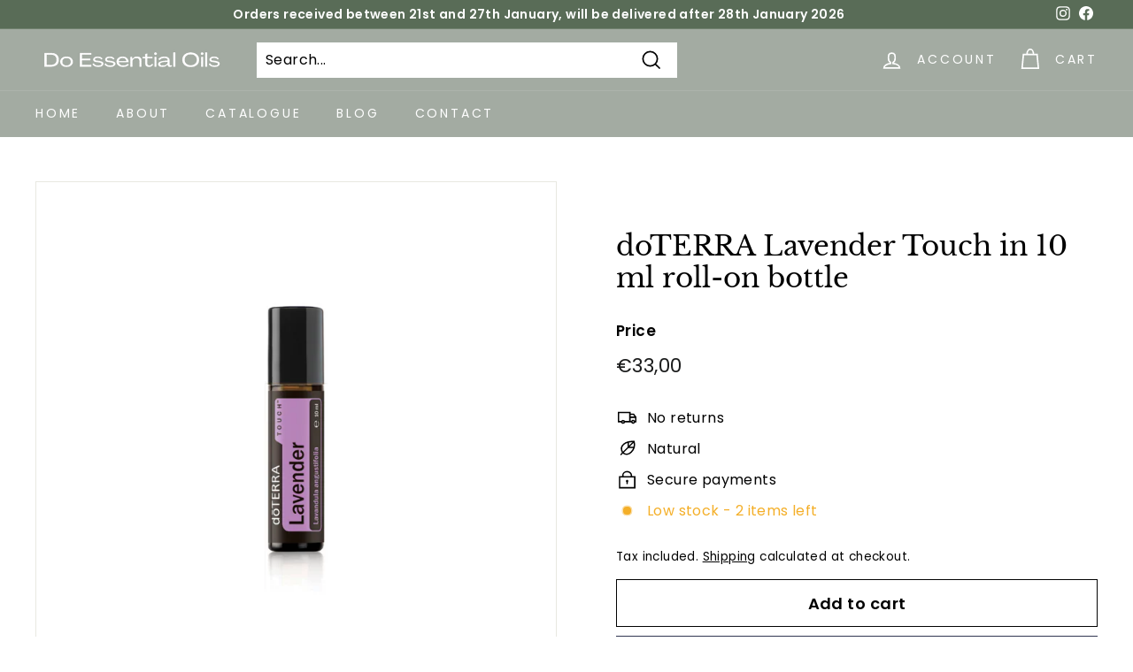

--- FILE ---
content_type: application/javascript
request_url: https://cdn.kilatechapps.com/media/KT-currency.js?_491128
body_size: 1510
content:
{"id": "KILATECH", "Datetime": "2026-01-10:21", "rates": {"AED": 4.273443, "AFN": 75.625431, "ALL": 96.4801, "AMD": 443.523657, "ANG": 2.083065, "AOA": 1066.894695, "ARS": 1701.912184, "AUD": 1.737028, "AWG": 2.071834, "AZN": 1.982504, "BAM": 1.954291, "BBD": 2.34379, "BDT": 142.199583, "BGN": 1.939135, "BHD": 0.44028, "BIF": 3447.336657, "BMD": 1.163462, "BND": 1.496931, "BOB": 8.058742, "BRL": 6.249888, "BSD": 1.163801, "BTC": 1.2867787e-05, "BTN": 104.808068, "BWP": 15.613876, "BYN": 3.407469, "BYR": 22803.846938, "BZD": 2.340383, "CAD": 1.619248, "CDF": 2629.423588, "CHF": 0.931845, "CLF": 0.026547, "CLP": 1041.449823, "CNY": 8.117879, "CNH": 8.116355, "COP": 4319.932841, "CRC": 578.650681, "CUC": 1.163462, "CUP": 30.831732, "CVE": 110.766073, "CZK": 24.284473, "DJF": 206.770849, "DKK": 7.471029, "DOP": 73.589402, "DZD": 151.944393, "EGP": 55.14207, "ERN": 17.451924, "ETB": 180.744212, "EUR": 1, "FJD": 2.646996, "FKP": 0.867539, "GBP": 0.867802, "GEL": 3.135576, "GGP": 0.867539, "GHS": 12.478172, "GIP": 0.867539, "GMD": 86.09657, "GNF": 10169.818071, "GTQ": 8.923033, "GYD": 243.430977, "HKD": 9.069474, "HNL": 30.791057, "HRK": 7.533069, "HTG": 152.410999, "HUF": 385.606522, "IDR": 19595.776155, "ILS": 3.662623, "IMP": 0.867539, "INR": 105.023757, "IQD": 1524.134668, "IRR": 49010.819177, "ISK": 147.155069, "JEP": 0.867539, "JMD": 184.287694, "JOD": 0.82494, "JPY": 183.692014, "KES": 150.086952, "KGS": 101.737157, "KHR": 4688.750569, "KMF": 493.308117, "KPW": 1047.146648, "KRW": 1695.547908, "KWD": 0.357753, "KYD": 0.969747, "KZT": 594.470951, "LAK": 25130.770501, "LBP": 104173.873684, "LKR": 359.762193, "LRD": 209.598047, "LSL": 19.209194, "LTL": 3.4354, "LVL": 0.703767, "LYD": 6.318039, "MAD": 10.741664, "MDL": 19.724684, "MGA": 5331.567053, "MKD": 61.540852, "MMK": 2443.404393, "MNT": 4141.779377, "MOP": 9.344344, "MRU": 44.514481, "MUR": 53.996692, "MVR": 17.987556, "MWK": 2020.933163, "MXN": 20.916833, "MYR": 4.762635, "MZN": 74.349534, "NAD": 19.201452, "NGN": 1663.098957, "NIO": 42.786345, "NOK": 11.747011, "NPR": 167.692508, "NZD": 2.029412, "OMR": 0.449072, "PAB": 1.163696, "PEN": 3.912766, "PGK": 4.96071, "PHP": 68.988663, "PKR": 325.769639, "PLN": 4.212022, "PYG": 7701.05327, "QAR": 4.236455, "RON": 5.088869, "RSD": 117.457308, "RUB": 92.244961, "RWF": 1692.836597, "SAR": 4.363372, "SBD": 9.459194, "SCR": 16.186944, "SDG": 699.826416, "SEK": 10.711646, "SGD": 1.497419, "SHP": 0.872898, "SLE": 28.068555, "SLL": 24397.211834, "SOS": 664.922553, "SRD": 44.433805, "STD": 24081.305655, "STN": 24.956251, "SVC": 10.182094, "SYP": 12867.390465, "SZL": 19.226247, "THB": 36.60293, "TJS": 10.833987, "TMT": 4.072116, "TND": 3.371134, "TOP": 2.801337, "TRY": 49.972192, "TTD": 7.898867, "TWD": 36.775047, "TZS": 2905.749514, "UAH": 50.193325, "UGX": 4189.764676, "USD": 1.163462, "UYU": 45.304821, "UZS": 14106.972028, "VES": 378.104839, "VND": 30564.135667, "VUV": 140.765522, "WST": 3.239095, "XAF": 655.448048, "XAG": 0.014558, "XAU": 0.000258, "XCD": 3.144314, "XCG": 2.097271, "XDR": 0.814765, "XOF": 654.451318, "XPF": 119.331742, "YER": 277.427836, "ZAR": 19.18319, "ZMK": 10472.554531, "ZMW": 22.546493, "ZWL": 374.634154}}